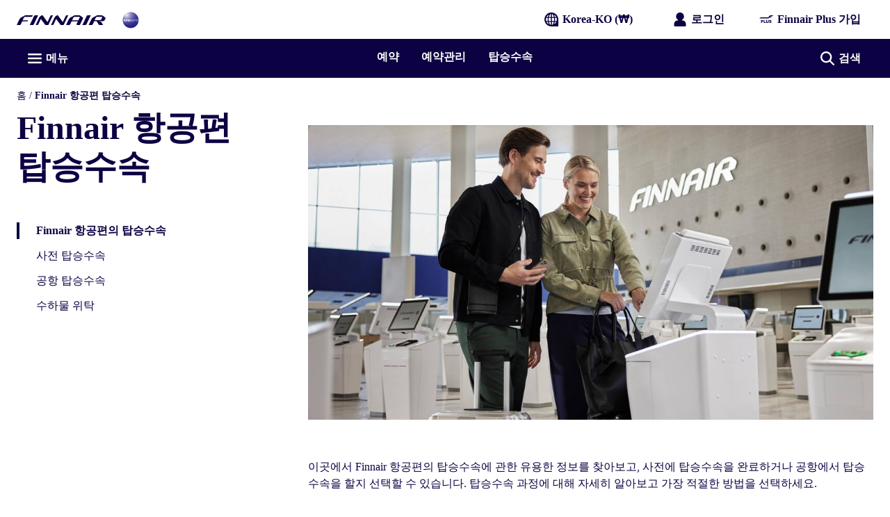

--- FILE ---
content_type: application/x-javascript
request_url: https://cdn.finnair.com/finnair-com-ux/lambda/prod/browser/chunk-T4I4CZAQ.js
body_size: 685
content:
import{Ca as p,Ga as e,Hd as g,T as f,de as l,mi as d,ni as S,r as n,rh as t}from"./chunk-7MRRKYPE.js";var a=function(r){return r.AdvanceSeatReservation="advanceSeatReservation",r.Wifi="wifi",r.Lounge="lounge",r.ContactInfo="contactInfo",r.ConditionalConfirmedSeat="conditionalConfirmedSeat",r.Drink="drink",r.ExtraBags="extraBags",r.Newspaper="newspaper",r.OneWorldBenefits="oneWorldBenefits",r.PointsAndOffers="pointsAndOffers",r.PrioritySecurity="prioritySecurity",r.Snack="snack",r.SpecialBags="specialBags",r.OneWorldBags="oneWorldBags",r.TaxFreeShoppingOutsideEU="taxFreeShoppingOutsideEU",r.TierStatusHold="tierStatusHold",r.MemberOffers="memberOffers",r.CarryonBagTier="carryonBagTier",r.MilestoneReward="milestoneReward",r.SportEquipment="sportEquipment",r.FastTrack="fastTrack",r.SnackDrink="snackDrink",r.GiveAwayCard="giveAwayCard",r.EasyBookings="easyBookings",r.TierAward="tierAward",r}(a||{});var c="2023-06-01T00:00:00+03:00",u=(()=>{class r{constructor(){this.http=e(g),this.config=e(d),this.sentryLogger=e(S),this.benefitKeys=[a.CarryonBagTier,a.ExtraBags,a.SportEquipment,a.AdvanceSeatReservation,a.Wifi,a.Lounge,a.ContactInfo,a.FastTrack,a.SnackDrink,a.GiveAwayCard,a.MemberOffers,a.EasyBookings,a.TierAward,a.SpecialBags]}getBenefitJson(s,o){return this.http.get(`${this.config.cfg.tierBenefitUrl}?tierLevels=${s}&locale=${o}`,{withCredentials:this.config.cfg.enableCorsCredentials}).pipe(l(2),f(i=>(this.sentryLogger.warn("Error retrieving tier benefits",{error:i}),n)))}filterBenefits(s=[]){let o=t.now();return s.filter(i=>{if(!this.benefitKeys.includes(i.benefitItemKey))return!1;switch(i.benefitItemKey){case a.SpecialBags:return o.isBefore(new t(c));case a.SportEquipment:case a.CarryonBagTier:return!o.isBefore(new t(c));case a.ExtraBags:return o.isBefore(new t(c))?i.effectiveTo:i.effectiveFrom;default:return i.effectiveFrom}})}static{this.\u0275fac=function(o){return new(o||r)}}static{this.\u0275prov=p({token:r,factory:r.\u0275fac})}}return r})();export{a,u as b};
//# sourceMappingURL=chunk-T4I4CZAQ.js.map
